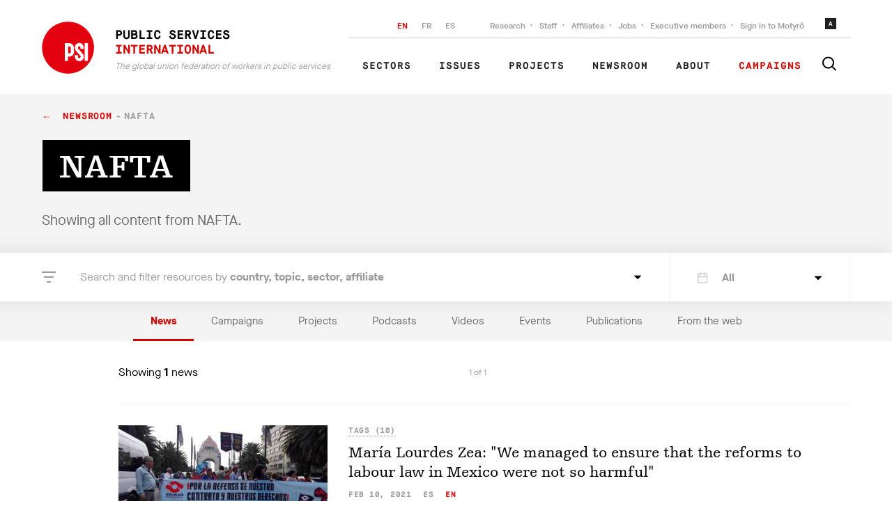

--- FILE ---
content_type: application/javascript; charset=UTF-8
request_url: https://publicservices.international/_nuxt/a119ce6.js
body_size: 3348
content:
(window.webpackJsonp=window.webpackJsonp||[]).push([[22],{465:function(t,e,r){"use strict";r(26),r(16),r(9),r(7),r(15),r(51),r(40),r(84),r(34),r(36);var n=r(8),c=r(17);function o(object,t){var e=Object.keys(object);if(Object.getOwnPropertySymbols){var r=Object.getOwnPropertySymbols(object);t&&(r=r.filter((function(t){return Object.getOwnPropertyDescriptor(object,t).enumerable}))),e.push.apply(e,r)}return e}function l(t){for(var i=1;i<arguments.length;i++){var source=null!=arguments[i]?arguments[i]:{};i%2?o(Object(source),!0).forEach((function(e){Object(n.a)(t,e,source[e])})):Object.getOwnPropertyDescriptors?Object.defineProperties(t,Object.getOwnPropertyDescriptors(source)):o(Object(source)).forEach((function(e){Object.defineProperty(t,e,Object.getOwnPropertyDescriptor(source,e))}))}return t}var f={computed:l(l({},Object(c.b)({item:"post/post",lang:"settings/lang",navigations:"settings/navigations",getStringTranslation:"settings/getStringTranslation"})),{},{isPage:function(){return this.$route.path.includes("/page/")},breadcrumbs:function(){var path=this.$route.path;return"/"===path.substr(-1)&&(path=path.substr(0,path.length-1)),(path=path.substr(1).split("/")).length>2&&path.pop(),this.isPage&&(path.splice(path.indexOf("page"),1),path.splice(path.indexOf("resources"),1)),path}}),methods:{joinURL:function(t,e){var r=null,n={},path="/".concat(this.breadcrumbs.slice(0,e+1).join("/"));return this.$route.query.id&&(r=this.$route.query.id),this.$route.query.search&&(n.search=JSON.parse(this.$route.query.search)),this.isPage&&(path="/resources/page".concat(path),this.item.parent&&(r=this.item.parent.id)),this.$route.path.includes("/affiliate/")&&(path="/affiliates/",n.id&&delete n.id),this.$route.path.includes("/affiliates/")&&(path="/affiliates/",n.search&&n.search.first_letter&&(n.search.first_letter=null)),this.$route.path.includes("/tag/")&&(path="/resources/"),n.search=JSON.stringify(n.search),r&&(n.id=r),{path:path,query:n}},label:function(t,e){return 0===e&&(t=t.replace("resources","newsroom")),"tag"===t&&(t=t.replace("tag","newsroom")),t=t.replace(/\-/g," "),this.getStringTranslation(t)||t}}},h=r(3),component=Object(h.a)(f,(function(){var t=this,e=t.$createElement,r=t._self._c||e;return t.breadcrumbs.length>0?r("ul",{staticClass:"breadcrumbs"},[t._l(t.breadcrumbs,(function(link,e){return[r("li",{key:link.id},[e+1===t.breadcrumbs.length?r("span",[t._v(t._s(t.label(link,e)))]):r("nuxt-link",{attrs:{to:t.joinURL(link,e)}},[t._v("\n        "+t._s(t.label(link,e))+"\n      ")])],1)]}))],2):t._e()}),[],!1,null,null,null);e.a=component.exports},466:function(t,e,r){"use strict";var n=r(57),c={methods:{countResource:function(t){var e=this,sub=arguments.length>1&&void 0!==arguments[1]?arguments[1]:"all",r=0;return t.forEach((function(t){e.count&&e.count[t]?"object"!==Object(n.a)(e.count[t])?r+=e.count[t]:r+=e.count[t][sub]:e.count&&e.count.length>0&&(r+=e.count[0])})),r}}};e.a=c},467:function(t,e,r){"use strict";r(26),r(16),r(9),r(7),r(15),r(32);var n=r(4),c=(r(244),r(40),r(8)),o=r(17);function l(object,t){var e=Object.keys(object);if(Object.getOwnPropertySymbols){var r=Object.getOwnPropertySymbols(object);t&&(r=r.filter((function(t){return Object.getOwnPropertyDescriptor(object,t).enumerable}))),e.push.apply(e,r)}return e}function f(t){for(var i=1;i<arguments.length;i++){var source=null!=arguments[i]?arguments[i]:{};i%2?l(Object(source),!0).forEach((function(e){Object(c.a)(t,e,source[e])})):Object.getOwnPropertyDescriptors?Object.defineProperties(t,Object.getOwnPropertyDescriptors(source)):l(Object(source)).forEach((function(e){Object.defineProperty(t,e,Object.getOwnPropertyDescriptor(source,e))}))}return t}var h={mixins:[r(466).a],props:{types:{type:Array,default:function(){return[]}},status:{type:String,default:"all"},counts:{type:[Array,Object],default:function(){return[]}}},computed:f(f({},Object(o.b)({search:"search/search",authors:"author/authors",getStringTranslation:"settings/getStringTranslation"})),{},{count:function(){return this.counts},offset:function(){return this.search.offset},limit:function(){return this.search.limit},sum:function(){var t=Math.round(Math.ceil(this.countResource(this.types,this.status)/this.limit));return Array.apply(null,{length:t}).map(Number.call,Number)},curPage:function(){return this.offset/this.limit+1},pages:function(){var t=this.sum.slice(2,6);return this.sum.length>5&&this.curPage>=5&&this.curPage<this.sum.length-3&&(t=this.sum.slice(this.curPage-3,this.curPage+3+1)),this.sum.length>5&&this.curPage>=this.sum.length-3&&(t=this.sum.slice(this.sum.length-5,this.sum.length)),t}}),methods:{paginate:function(t){var e=this;return Object(n.a)(regeneratorRuntime.mark((function r(){var n;return regeneratorRuntime.wrap((function(r){for(;;)switch(r.prev=r.next){case 0:return(n=Object.assign({},e.search)).offset=t,r.next=4,e.$store.dispatch("search/getSearch",{obj:n});case 4:e.$router.push({query:f(f({},e.$route.query),{},{search:JSON.stringify(e.search)})});case 5:case"end":return r.stop()}}),r)})))()}}},d=r(3),component=Object(d.a)(h,(function(){var t=this,e=t.$createElement,r=t._self._c||e;return t.sum.length>0?r("div",{staticClass:"paginationWrapper"},[t.countResource(t.types,t.status)>0?r("nav",{staticClass:"pagination"},[r("p",{staticClass:"pagination__CurrentPage"},[t.curPage<t.sum.length?[t._v("\n        "+t._s(t.offset+t.limit)+"\n      ")]:[t._v("\n        "+t._s(t.countResource(t.types,t.status))+"\n      ")],t._v("\n      "+t._s(t.getStringTranslation("of"))+" "+t._s(t.countResource(t.types,t.status))+"\n    ")],2),t._v(" "),t.sum.length>1?[t.curPage>1?r("a",{staticClass:"pagination__PreviousPage",on:{click:function(e){return t.paginate(t.offset-t.limit)}}},[t._v("< "+t._s(t.getStringTranslation("previous")))]):t._e(),t._v(" "),r("ul",{staticClass:"pagination__Pages"},[r("li",[r("a",{class:{"is-Active":1===t.curPage},on:{click:function(e){return t.paginate(0)}}},[t._v("1")])]),t._v(" "),t.curPage>6?r("li",[r("span",[t._v("...")])]):t._e(),t._v(" "),t._l(t.pages,(function(e){return r("li",{key:e.id},[t.curPage===e?r("a",{staticClass:"is-Active"},[t._v(t._s(e))]):r("a",{on:{click:function(r){t.paginate((e-1)*t.limit)}}},[t._v(t._s(e))])])})),t._v(" "),t.curPage<t.sum.length-4?r("li",[r("span",[t._v("...")])]):t._e(),t._v(" "),r("li",[r("a",{class:{"is-Active":t.curPage===t.sum.length},on:{click:function(e){t.paginate((t.sum.length-1)*t.limit)}}},[t._v(t._s(t.sum.length))])])],2),t._v(" "),t.curPage<t.sum.length?r("a",{staticClass:"pagination__NextPage",on:{click:function(e){return t.paginate(t.offset+t.limit)}}},[t._v(t._s(t.getStringTranslation("next"))+" >")]):t._e()]:t._e()],2):t._e()]):t._e()}),[],!1,null,null,null);e.a=component.exports},468:function(t,e,r){"use strict";var n=r(3),component=Object(n.a)({},(function(){var t=this.$createElement;return(this._self._c||t)("div",{staticClass:"sectionHeader__Select"})}),[],!1,null,null,null);e.a=component.exports},470:function(t,e,r){"use strict";r(26),r(16),r(9),r(7),r(15);var n=r(8),c=r(163),o=r(161),l=r(85),f=r(17);function h(object,t){var e=Object.keys(object);if(Object.getOwnPropertySymbols){var r=Object.getOwnPropertySymbols(object);t&&(r=r.filter((function(t){return Object.getOwnPropertyDescriptor(object,t).enumerable}))),e.push.apply(e,r)}return e}var d={components:{AudioPlayer:c.a},mixins:[o.a,l.a],props:{item:{type:Object,default:function(){return{}}},image:{type:Boolean,default:!1},type:{type:String,default:"news"},vertical:{type:Boolean,default:!1},readMore:{type:Boolean,default:!1},block:{type:Object,default:function(){return{}}}},computed:function(t){for(var i=1;i<arguments.length;i++){var source=null!=arguments[i]?arguments[i]:{};i%2?h(Object(source),!0).forEach((function(e){Object(n.a)(t,e,source[e])})):Object.getOwnPropertyDescriptors?Object.defineProperties(t,Object.getOwnPropertyDescriptors(source)):h(Object(source)).forEach((function(e){Object.defineProperty(t,e,Object.getOwnPropertyDescriptor(source,e))}))}return t}({},Object(f.b)({getStringTranslation:"settings/getStringTranslation"}))},_=r(3),component=Object(_.a)(d,(function(){var t=this,e=t.$createElement,r=t._self._c||e;return r("article",{class:["podcasts"===t.type?"card--Podcast":"card--MostRead"]},[r("h2",{staticClass:"cardType"},[t.block.title?[t._v("\n      "+t._s(t.block.title)+"\n    ")]:["podcasts"===t.type?[t._v("\n        Listen to this\n      ")]:t._e(),t._v(" "),"videos"===t.type?[t._v("\n        Watch this\n      ")]:[t._v("\n        Read this\n      ")]]],2),t._v(" "),"podcasts"===t.type?r("audio-player",{staticClass:"audioPlayerWrapper--MostRead",attrs:{meta:!1,dark:!0,sources:[t.getTranslation().external_url]}}):t._e(),t._v(" "),r("div",{class:["podcasts"===t.type?"card__ContentWrapper--Columns":"card__ContentWrapper--MostRead"]},[r("div",{staticClass:"card__Column"},[r("card-tags",{attrs:{item:t.item,lang:t.lang}}),t._v(" "),r("card-title",t._b({},"card-title",{item:t.item,lang:t.lang},!1)),t._v(" "),r("language-picker",{attrs:{item:t.item,lang:t.lang},on:{"update:lang":function(e){t.lang=e}}})],1),t._v(" "),r("div",{staticClass:"card__Column"},[r("div",{staticClass:"card__Content"},[r("p",[t._v(t._s(t.getTranslation().description))])]),t._v(" "),t.readMore?r("nuxt-link",{staticClass:"readMore--Right",class:{"readMore--Right":"podcasts"!==t.type},attrs:{to:t.postURL()}},[t._v("\n        "+t._s(t.getStringTranslation("readMore"))+"\n      ")]):t._e()],1)]),t._v(" "),t.thumbnail?r("nuxt-link",{staticClass:"card__ImageWrapper--Right card__ImageWrapper--MostRead",attrs:{to:t.postURL()}},[r("img",{directives:[{name:"lazy-load",rawName:"v-lazy-load"}],staticClass:"card__Image",attrs:{"data-src":t.thumbnail.card,alt:""}})]):t._e()],1)}),[],!1,null,null,null);e.a=component.exports},532:function(t,e,r){"use strict";r.r(e);r(26),r(16),r(9),r(7),r(15),r(40),r(32);var n=r(4),c=r(8),o=r(17),l=r(43),f=r(162),h=r(470),d=r(469),_=r(465),v=r(467),m=r(468);function y(object,t){var e=Object.keys(object);if(Object.getOwnPropertySymbols){var r=Object.getOwnPropertySymbols(object);t&&(r=r.filter((function(t){return Object.getOwnPropertyDescriptor(object,t).enumerable}))),e.push.apply(e,r)}return e}function O(t){for(var i=1;i<arguments.length;i++){var source=null!=arguments[i]?arguments[i]:{};i%2?y(Object(source),!0).forEach((function(e){Object(c.a)(t,e,source[e])})):Object.getOwnPropertyDescriptors?Object.defineProperties(t,Object.getOwnPropertyDescriptors(source)):y(Object(source)).forEach((function(e){Object.defineProperty(t,e,Object.getOwnPropertyDescriptor(source,e))}))}return t}var j={components:{Card:f.a,CardMostRead:h.a,Search:d.a,Breadcrumbs:_.a,Pagination:v.a,Sort:m.a},mixins:[l.b],scrollToTop:!0,head:function(){return{title:"All publications"}},watchQuery:["search"],computed:O(O({},Object(o.b)({posts:"post/posts",getStringTranslation:"settings/getStringTranslation"})),{},{resources:function(){return this.posts.publications.resources}}),asyncData:function(t){return Object(n.a)(regeneratorRuntime.mark((function e(){var r,n,c;return regeneratorRuntime.wrap((function(e){for(;;)switch(e.prev=e.next){case 0:return r=t.store,n=t.query,c={},n&&n.search&&(c=JSON.parse(n.search)),e.next=5,r.dispatch("post/getPosts",{obj:{types:["digital_publication"],tags:O({type:[],organisation:[],country:[],sector:[],issue:[],region:[]},c.tags),limit:10,is_featured:null},type:"publications",search:!0});case 5:case"end":return e.stop()}}),e)})))()}},P=r(3),component=Object(P.a)(j,(function(){var t=this,e=t.$createElement,r=t._self._c||e;return r("div",[r("div",{staticClass:"pageHeader--Listing"},[r("div",{staticClass:"center--Offset"},[r("Breadcrumbs")],1),t._v(" "),r("Search",{staticClass:"search--BottomSpace",attrs:{title:t.getStringTranslation("digitalpublications")}})],1),t._v(" "),r("div",{staticClass:"center--Offset"},[r("div",{staticClass:"sectionHeader--Page"},[r("div",{staticClass:"sectionHeader__Inner"},[r("h2",{staticClass:"sectionHeader__Title"},[t._v("\n          "+t._s(t.getStringTranslation("showing"))+"\n          "),t.posts.publications.counts&&Object.keys(t.posts.publications.counts).length>0?r("span",[t._v(t._s(Object.values(t.posts.publications.counts).reduce((function(t,e){return t+e}))))]):t._e(),t._v("\n          "+t._s(t.getStringTranslation("digitalpublications").toLowerCase())+"\n        ")]),t._v(" "),r("Pagination",{attrs:{counts:t.posts.publications.counts,types:["digital_publication"]}}),t._v(" "),r("Sort")],1)]),t._v(" "),t._l(t.splitResources("first"),(function(t){return r("Card",{key:t.id,attrs:{type:"publication",item:t}})})),t._v(" "),t.resources.length>6?r("CardMostRead",{attrs:{type:"publication",item:t.splitResources("middle")}}):t._e(),t._v(" "),t._l(t.splitResources("last"),(function(t){return r("Card",{key:t.id,attrs:{type:"publication",item:t}})})),t._v(" "),r("Pagination",{staticClass:"paginationWrapper--Bottom",attrs:{counts:t.posts.publications.counts,types:["digital_publication"]}})],2)])}),[],!1,null,null,null);e.default=component.exports}}]);